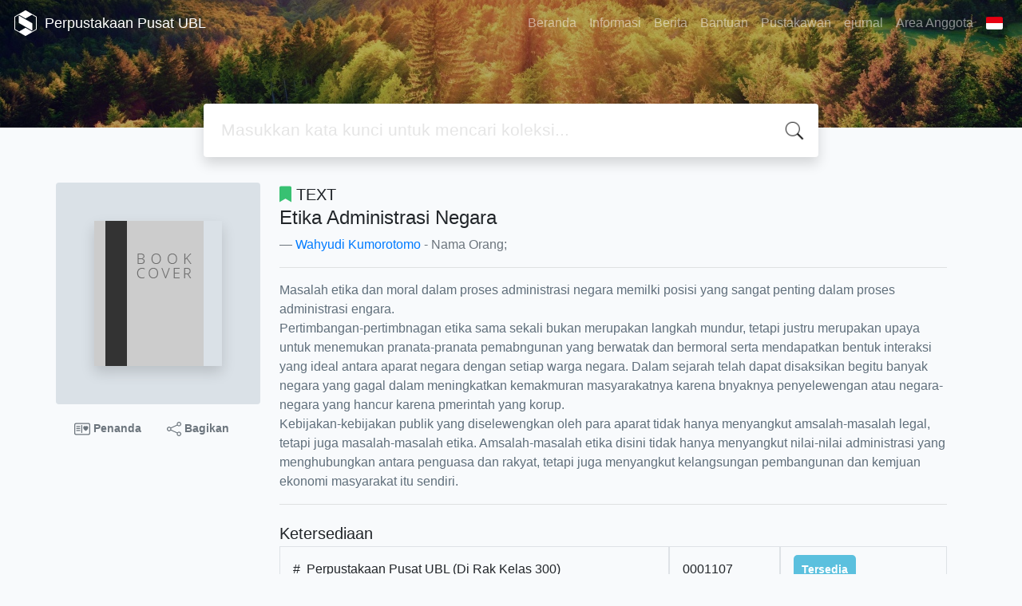

--- FILE ---
content_type: application/javascript
request_url: https://digilib.ubl.ac.id/js/gui.js?v=eb606
body_size: 5854
content:
/**
 * Arie Nugraha 2013
 * Simbio GUI related functions
 *
 * Require : jQuery library
 **/

/**
 * jQuery Plugins function to set row event on datagrid table
 *
 * @param     object    an additional option for table
 * @return    jQuery
 *
 * @example usage
 * $('.datagrid').simbioTable();
 * or
 * $('.datagrid').simbioTable({ mouseoverCol: '#bcd4ec', highlightCol: 'yellow' });
 */
jQuery.fn.simbioTable = function(params) {
  // set some options
  var options = {
    mouseoverCol: '#6dff77',
    highlightCol: 'yellow'
  };
  jQuery.extend(options, params);

  var tableRows = $(this).children('thead,tbody,tfoot').children('tr');
  // try straight search to TR
  if (tableRows.length < 1) { tableRows = $(this).children('tr'); }
  // add non-standar 'row' attribute to indicate row position
  tableRows.each(function(i) {
      $(this).attr('row', i);
    });

  // event register
  tableRows.mouseover(function() {
    // on mouse over change background color
    // if (!this.highlighted) {
    //   this.originColor = $(this).css('background-color');
    //   $(this).css('background-color', options.mouseoverCol);
    // }
  }).mouseout(function() {
    // on mouse over revert background color to original
    // if (!this.highlighted) {
    //   $(this).css('background-color', this.originColor);
    // }
  }).click(function(evt) {
    var currRow = $(this);
    if (!this.originColor) {
      this.originColor = currRow.css('background-color');
    }
    // on click highlight row with new background color
    if (this.highlighted) {
      this.highlighted = false;
      currRow.removeClass('highlighted last-highlighted').css({'background-color': this.originColor}).find('td');
      // uncheck the checkbox on row if exists
      if (currRow.find('.noAutoFocus').length < 1) {
	    currRow.find('.selected-row').prop('checked', false);
	  }
    } else {
      // set highlighted flag
      this.highlighted = true;
	  if (currRow.find('.noAutoFocus').length < 1) {
		// check the checkbox on row if exists
		currRow.find('.selected-row').prop('checked', true);
	    currRow.find('input:text,textarea,select').first().focus();
	  }
      // get parent table of row
      var parentTable = $( currRow.parents('table')[0] );

      // get last highlighted row index
      var lastRow = parseInt(parentTable.find('.last-highlighted').attr('row'));
      // get current row index
      var currentRow = parseInt(currRow.attr('row'));

      if (evt.shiftKey) {
        var start = Math.min(currentRow, lastRow);
        var end = Math.max(currentRow, lastRow);
        for (var r = start+1; r <= end-1; r++) {
          parentTable.find('tr[row=' + r + ']').trigger('click');
        }
      }

      // remove all last-highlighted row class
      parentTable.find('.last-highlighted').removeClass('last-highlighted');
      // highlight current clicked row
      currRow.addClass('highlighted last-highlighted').css({'background-color': options.highlightCol}).find('td');
    }
  });

  return $(this);
};


/**
 * jQuery Plugins function to make dynamic addition form field
 *
 *
 * @return    jQuery
 */
jQuery.fn.dynamicField = function() {
  var dynFieldClass = this.attr('class');
  this.find('.add').click(function() {
    // get div parent element
    var currentField = $(this).parent();
    var addField = currentField.clone(true);
    // append remove button and remove ".add" button for additional field
    addField.append(' <a href="#" class="remove-field">Remove</a>').children().remove('.add');
    // add cloned field after
    currentField.after(addField[0]);
    // register event for remove button
    $(document).ready(function() {
      $('.remove-field', this).click(function() {
        // remove field
        var toRemove = $(this).parent().remove();
      });
    });
  });

  return $(this);
}


/**
 * jQuery plugins to disable all input field inside form
 *
 *
 * @return    jQuery
 */
jQuery.fn.disableForm = function() {
  var disabledForm = $(this);
  disabledForm.find('input,select,textarea').each(function() {
    this.disabled = true;
  });
  return disabledForm;
}


/**
 * jQuery plugins to enable all input field inside form
 *
 *
 * @return    jQuery
 */
jQuery.fn.enableForm = function() {
  var enabledForm = $(this);
  enabledForm.find('input,select,textarea').each(function() {
    this.disabled = false;
  });
  $(document).trigger('formEnabled');
  return enabledForm;
}


/**
 * JQuery method to unbind all related event on specified selector
 */
jQuery.fn.unRegisterEvents = function() {
  var container = $(this);
  // unbind all event handlers
  container.find('a,table,tr,td,input,textarea,div').unbind();
  return container;
}


/**
 * Add some utilities function to jQuery namespace
 */
jQuery.extend({
  unCheckAll: function(strSelector) {
    $(strSelector).find('tr').each(function() {
      if ($(this).hasClass('highlighted')) {
        $(this).trigger('click');
      }
    });
  },
  checkAll: function(strSelector) {
    $(strSelector).find('tr').each(function() {
      if (!$(this).hasClass('highlighted')) {
        $(this).trigger('click');
      }
    });
  }
});

/* AJAX plugins for SLiMS */
jQuery.fn.registerAdminEvents = function(params) {
  // set some options
  var options = {
    ajaxifyLink: true,
    ajaxifyForm: true
  };
  jQuery.extend(options, params);

  // cache AJAX container
  var container = $(this);

  // set all table with class datagrid
  container.find('table.datagrid,#dataList').each(function() {
    var datagrid = $(this);
    datagrid.simbioTable();
    // register uncheck click event
    $('.uncheck-all').click(function() {
      jQuery.unCheckAll('.datagrid,#dataList');
    });
    // register check click event
    $('.check-all').click(function() {
      jQuery.checkAll('.datagrid,#dataList');
    });
    // set all row to show detail when double clicked
    datagrid.children('thead,tbody,tfoot').children('tr').each( function() {
      var tRow = $(this);
      var rowLink = tRow.css({'cursor' : 'pointer'}).find('.editLink');
      if (rowLink[0] != undefined) {
        tRow.dblclick(function() {$(rowLink[0]).trigger('click')});
      }
    });
    // unregister event for table-header
    $('.table-header', datagrid).parent().unbind();
  });

  // disable form with class "disabled"
  var disabledForm = container.find('form.disabled');
  if (disabledForm.length > 0) {  disabledForm.disableForm(); }

  // focus first element
  container.find('input[type=text]:first').focus();
  // focus first form element
  var mainForm = container.find('#mainForm'); if (mainForm.length > 0) { mainForm.find('input,textarea').not(':submit,:button').first().focus(); }
  // disable form marked with disabled attribute
  container.find('form.disabled').disableForm().find('.cancelButton').removeAttr('disabled').click(function() {
    jQuery.ajaxPrevious(0);
  });

  return container;
}

var log = function (container, type, message) {
    if (container.children().size() > 9) container.find('p:first').remove()
    container.append(`<p><span style="width: 50px; font-size: 10px; line-height: 16px; font-weight: bold; border-radius: 2px; display: inline-block" class="badge badge-${type} text-capitalize text-center">${type}</span> ${message}</p>`)
};

/* Javasript function to open new window  */
var openWin = function(strURL, strWinName, intWidth, intHeight, boolScroll) {
  // variables to determine the center position of window
  var xPos = (screen.width - intWidth)/2;
  var yPos = (screen.height - intHeight)/2;

  var withScrollbar = 'no';
  // if scrollbar allowed
  if (boolScroll) { withScrollbar = 'yes'; }

  window.open(strURL, strWinName, "height=" + intHeight + ",width=" + intWidth +
  ",menubar=no, scrollbars=" + withScrollbar + ", location=no, toolbar=no," +
  "directories=no,resizable=no,screenY=" + yPos + ",screenX=" + xPos + ",top=" + yPos + ",left=" + xPos);
}

/* set iframe content */
var setIframeContent = function(strIframeID, strUrl) {
  var iframeObj = $('#'+strIframeID);
  if (iframeObj.length > 0) { iframeObj[0].src = strUrl; }
  return iframeObj;
}

/* hide table rows */
var hiddenTables = new Array();
var hideRows = function(str_table_id, int_start_row) {
  var rows = $('#'+str_table_id).find('.divRow');
  var skip = 0;
  rows.each(function() {
    if (skip < int_start_row) {
      skip++; return;
    } else {
      $(this).css('display','none');
    }
  });
  // add table id to hidden table array
  hiddenTables.push(str_table_id);
}

/* show table rows */
var showRows = function(str_table_id) {
  $('#'+str_table_id).find('.divRow').slideDown();
}

/* toogle show/hide table rows */
var showHideTableRows = function(str_table_id, int_start_row, obj_button, str_hide_text, str_show_text) {
  obj_button = $(obj_button);
  if (obj_button.hasClass('hideButton')) {
    hideRows(str_table_id, int_start_row);
    obj_button.removeClass('hideButton').val(str_hide_text);
  } else {
    showRows(str_table_id);
    obj_button.addClass('hideButton').val(str_show_text);
  }
}

/* prepare for filter */
const urls = new URLSearchParams(location.search)
function filter(clear = false) {
    let filterTmp = {}
    // collect new filter
    $.each($('#search-filter').serializeArray(), function (i, v) {
        if (clear) {
          filterTmp = {}
          filterTmp[v.name] = v.value
          return false
        } else {
          // remove or move advanced search to filter
          let key = v.name.split('[')[0]
          if (urls.has(key)) urls.delete(key)
        }
        filterTmp[v.name] = v.value
    })

    if (urls.has('filter')) {
        urls.set('filter', JSON.stringify(filterTmp))
    } else {
        urls.append('filter', JSON.stringify(filterTmp))
    }

    // redirect to new filter
    window.location.href = window.location.href.split('?')[0] + '?' + urls.toString()
}

/**
 * Register all events
 */
$('document').ready(function() {
  var container = $('#mainContent,#pageContent,#sidepan,.ajaxRegister');

  // change all anchor behaviour to AJAX in main content
  container.on('click', 'a', function(evt) {
    // avoid conflict with tinyMCE and other non-AJAX anchor
	container.find('.cke a, .mceEditor a, .chzn-container a').addClass('notAJAX');
    var anchor = $(this);
	if (anchor.hasClass('notAJAX')) {
      return true;
	}
  // Prevent click action in symfony var-dumper
  if (anchor.hasClass('sf-dump-toggle') || anchor.hasClass('sf-dump-str-toggle')) {
    return true
  }
	if (anchor.attr('target') && anchor.attr('target') != '_self') {
	  return true;
	}
	evt.preventDefault();
	var ajaxContainer = $('#mainContent,#pageContent');
    // for submenu
    // remove other menu class
    $('.subMenuItem').removeClass('curModuleLink');
    var subMenu = anchor.addClass('curModuleLink');
    // get anchor href
    var url = anchor.attr('href');
    var postData = anchor.attr('postdata');
    var loadContainer = anchor.attr('loadcontainer');
    if (loadContainer) {
      ajaxContainer = $('#'+loadContainer);
    }
    // set ajax
    if (postData) {
      ajaxContainer.simbioAJAX(url, {method: 'post', addData: postData});
    } else {
      ajaxContainer.simbioAJAX(url, {addData: {ajaxload: 1}});
    }
  });

  // change all search form submit behaviour to AJAX
  container.on('submit', '.menuBox form:not(.notAJAX), .submitViaAJAX', function(evt) {
    var ajaxContainer = $('#mainContent,#pageContent');
    var theForm = $(this);
    if (theForm.attr('target')) {
      theForm[0].submit();
      return;
    }
    evt.preventDefault();
    var formAction = theForm.attr('action');
    var formMethod = theForm.attr('method');
    var formData = theForm.serialize();
    var loadContainer = theForm.attr('loadcontainer');
    if (loadContainer) {
      ajaxContainer = jQuery('#'+loadContainer);
    }
    ajaxContainer.simbioAJAX(formAction, {method: formMethod, addData: formData});
  });

	// form EDIT link behaviour
    container.on('click', '.editFormLink', function(evt) {
    evt.preventDefault();
    var theForm = $(this).parents('form').enableForm().find('input,textarea').not(':submit,:button').first().focus();
    $('.makeHidden').removeClass('makeHidden');
    // enable hidden delete form
    container.find('#deleteForm').enableForm();
	  container.find('.select2').attr('disabled', false).trigger("liszt:updated");
  });

	// register event for tab buttons
  container.on('click', 'a.tab', function() {
    var tab = $(this);
		var parentContainer = tab.parents('ul');
		parentContainer.find('li').removeClass('active');
    tab.parent().addClass('active');
  });

  // Register admin event for AJAX event
  container.not('#sidepan').on('simbioAJAXloaded', function(evt) {
    $(this).registerAdminEvents();
    // report filter
    $('#filterForm').children('.divRow:gt(0)').wrapAll('<div class="hiddenFilter"></div>');
    var hiddenFilter = $('.hiddenFilter').hide();
    $('[name=moreFilter]').bind('click', function() { hiddenFilter.toggle('fast'); });
    // tooltip
		if ($.tooltipsy) {
      $('input[title], textarea[title]').tooltipsy({
        offset: [-10, 0],
        show: function (e, $el) {
          $el.css({
            'left': parseInt($el[0].style.left.replace(/[a-z]/g, '')) - 50 + 'px',
            'opacity': '0.0',
            'display': 'block'
          }).animate({
            'left': parseInt($el[0].style.left.replace(/[a-z]/g, '')) + 50 + 'px',
            'opacity': '1.0'
          }, 300);
        },
        hide: function (e, $el) { $el.slideUp(100); }
      });
		}

    // select 2
    $('.select2').each( function(idx) {
      var selectObj = $(this);
      var ajaxHandler = selectObj.attr('data-src')
      if (ajaxHandler) {
        var dataSourceTable = selectObj.attr('data-src-table');
        var dataSourceCols = selectObj.attr('data-src-cols');
        selectObj.ajaxChosen({
          jsonTermKey: 'keywords',
          type: 'POST',
          url: ajaxHandler,
          // data: 'tableName='+dataSourceTable+'&tableFields='+dataSourceCols,
          data: {tableName:dataSourceTable, tableFields:dataSourceCols},
          dataType: 'json', contentType: 'application/json' },
          function (data) {
            var results = [];
            $.each(data, function (i, val) {
              results.push({ value: val.id, text: val.text });
            });
            return results;
          });
      } else {
        selectObj.chosen();
      }
    });
  });

  // disable form with class "disabled"
	var disabledForm = $('form.disabled');
	if (disabledForm.length > 0) {  disabledForm.disableForm(); }

  // jquery colorbox
  $('body').on('click', 'a.openPopUp', function(evt) {
    evt.preventDefault();
    var popUpButton = $(this);
    var inFrame = popUpButton.hasClass('notIframe') ? false : true;
    top.jQuery.colorbox({iframe:inFrame,
    href: popUpButton.attr('href'),
    innerWidth: function() {
      var width = parseInt(popUpButton.attr('width'));
      if (width) { return width; } else { return 600; } },
    innerHeight: function() {
      var height = parseInt(popUpButton.attr('height'));
      if (height) { return height; } else { return 300; } },
    title: function() { return popUpButton.attr('title'); } });
  });

  // Google Voice Search
  function startDictation() 
  {
    if (window.hasOwnProperty('webkitSpeechRecognition')) {
      var recognition = new webkitSpeechRecognition();
      recognition.continuous = false;
      recognition.interimResults = false;
      recognition.lang = "en-US";
      recognition.start();
      recognition.onresult = function (e) {
        document.getElementById('transcript').value = e.results[0][0].transcript;
        recognition.stop();
        document.getElementById('labnol').submit();
      };
      recognition.onerror = function (e) {
        recognition.stop();
      }
    }
  }

  $('#keyword').bind('webkitspeechchange', function() {
    $(this).closest('form').submit();
  });

  // loader
  if ($(this).registerLoader !== undefined) $(this).registerLoader();

  // Filter and sort
  if ($.isFunction($.fn.ionRangeSlider)) {
    $(".input-slider").ionRangeSlider({
        onFinish: function (data) {
            filter()
        },
    });
  }

  $('#search-filter input:not(.input-slider)').on('change', function () {
      filter($(this).attr('clear'))
  })

  $('#search-order').on('change', function () {
      $('#sort').val($(this).val())
      filter()
  })
});

// hidden feature :-D
let n = 0;
$(document).keydown(function(event){
  if(event.which === 17) {
    $('.menu.home').click( e => {
      e.preventDefault()
      if (n < 1) {
        let urls = window.location.href.split('/admin')
        window.open(urls[0])
        n++;
      }
    })
  }
})

$(document).keyup(() => { n = 0; })
